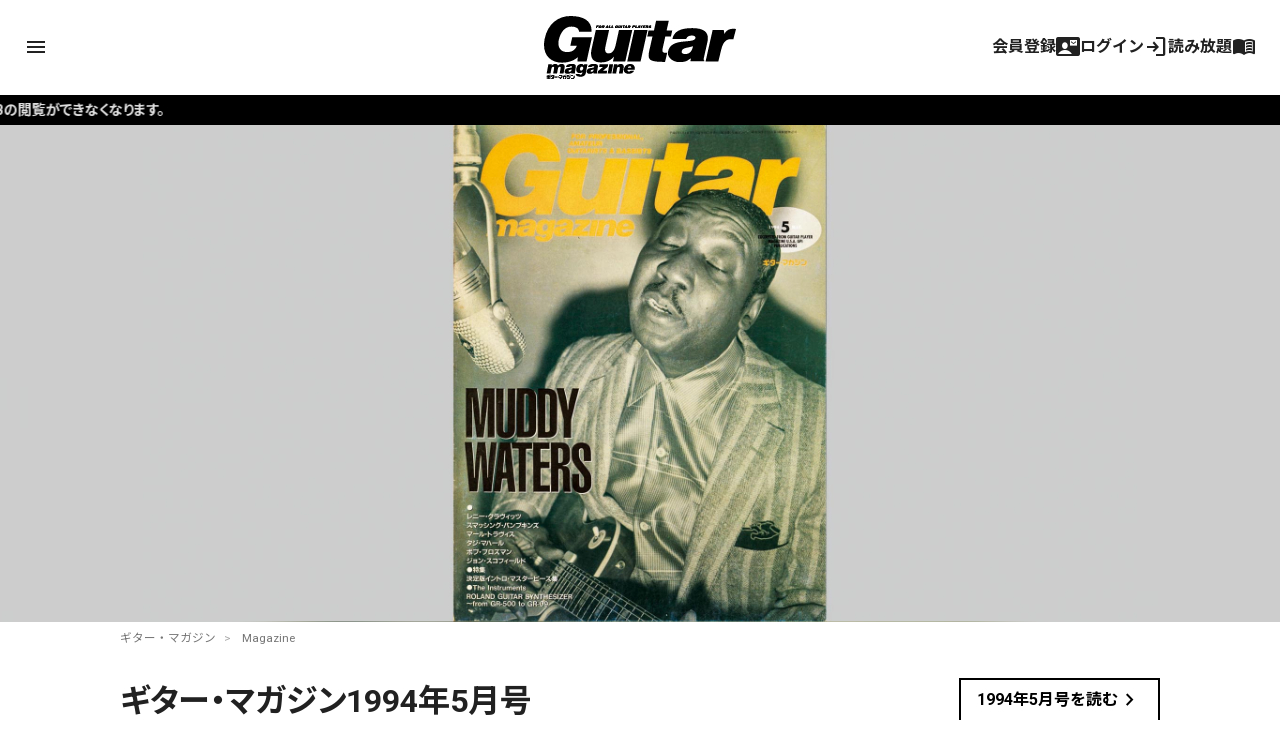

--- FILE ---
content_type: text/html; charset=utf-8
request_url: https://www.google.com/recaptcha/api2/aframe
body_size: 267
content:
<!DOCTYPE HTML><html><head><meta http-equiv="content-type" content="text/html; charset=UTF-8"></head><body><script nonce="L7gc-z3PzjVjYzO5u74BtQ">/** Anti-fraud and anti-abuse applications only. See google.com/recaptcha */ try{var clients={'sodar':'https://pagead2.googlesyndication.com/pagead/sodar?'};window.addEventListener("message",function(a){try{if(a.source===window.parent){var b=JSON.parse(a.data);var c=clients[b['id']];if(c){var d=document.createElement('img');d.src=c+b['params']+'&rc='+(localStorage.getItem("rc::a")?sessionStorage.getItem("rc::b"):"");window.document.body.appendChild(d);sessionStorage.setItem("rc::e",parseInt(sessionStorage.getItem("rc::e")||0)+1);localStorage.setItem("rc::h",'1769126918943');}}}catch(b){}});window.parent.postMessage("_grecaptcha_ready", "*");}catch(b){}</script></body></html>

--- FILE ---
content_type: text/javascript;charset=utf-8
request_url: https://id.cxense.com/public/user/id?json=%7B%22identities%22%3A%5B%7B%22type%22%3A%22ckp%22%2C%22id%22%3A%22mkq4hkuhhpsny8ir%22%7D%2C%7B%22type%22%3A%22lst%22%2C%22id%22%3A%2230etfccqjg6qk3pekdb4498owb%22%7D%2C%7B%22type%22%3A%22cst%22%2C%22id%22%3A%2230etfccqjg6qk3pekdb4498owb%22%7D%5D%7D&callback=cXJsonpCB1
body_size: 208
content:
/**/
cXJsonpCB1({"httpStatus":200,"response":{"userId":"cx:27bcbb1rppfy81ghxd0h8c0xaj:3trrklvlj5txk","newUser":false}})

--- FILE ---
content_type: text/javascript;charset=utf-8
request_url: https://p1cluster.cxense.com/p1.js
body_size: 101
content:
cX.library.onP1('30etfccqjg6qk3pekdb4498owb');


--- FILE ---
content_type: text/javascript;charset=UTF-8
request_url: https://log1.mobylog.jp/msb.php?ktr_site=500738&ktr_atime=1769126916381
body_size: 61
content:
__getSessionValue({"sid":"5a37aba3ee51f106e6816890023099bc"})